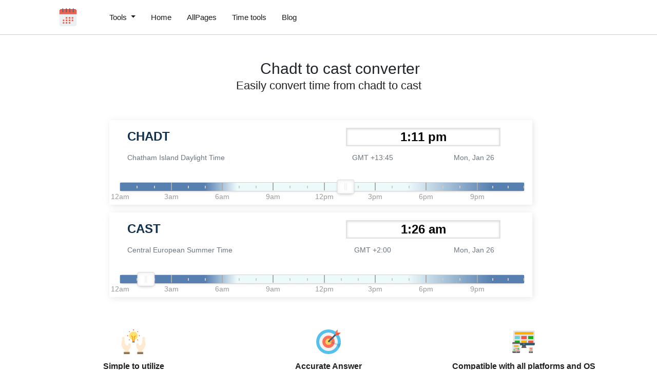

--- FILE ---
content_type: text/html; charset=UTF-8
request_url: https://thetimekit.com/convert-time-in-chadt-to-cast
body_size: 8582
content:
   
<!DOCTYPE html>
<html lang="en">
  <head>
           <meta charset="utf-8" />
  <link rel="shortcut icon" href="/images/calendar.png" />
  <meta name="viewport" content="width=device-width" /><title>Chadt to CAST converter</title><meta name="description" content="Simplest method to convert time from CHADT to CAST" /><link rel="canonical" href="https://thetimekit.com/convert-time-in-chadt-to-cast" /><link
    rel="stylesheet"
    href="/assets/css/bootstrap.min.css"/><link
    rel="stylesheet"
    href="/assets/css/tools.css"/><meta data-rh="true" property="og:image" content="https://thetimekit.com/images/calendar.png" />
  <meta property="og:title" content="Chadt to CAST converter" />
  <meta property="og:description" content="Simplest method to convert time from CHADT to CAST" />
  <meta property="og:type" content="website" />
  <meta
    data-rh="true"
    property="og:url"
    content="https://thetimekit.com/convert-time-in-chadt-to-cast"
  />
  <meta data-rh="true" property="og:site_name" content="thetimekit.com" />
  <meta data-rh="true" property="twitter:domain" content="https://thetimekit.com" />
  <meta
    data-rh="true"
    property="twitter:url"
    content="https://thetimekit.com/convert-time-in-chadt-to-cast"
  />
  <meta data-rh="true" name="twitter:title" content="Chadt to CAST converter" />
  <meta data-rh="true" name="twitter:description" content="Simplest method to convert time from CHADT to CAST" />
  <meta
    data-rh="true"
    name="twitter:image:src"
    content="https://thetimekit.com/images/calendar.png"
  />
  

<link rel="stylesheet" href="/css/timetools.css"> <script src="https://cdnjs.cloudflare.com/ajax/libs/moment.js/2.29.1/moment.min.js"></script> <script src="https://cdnjs.cloudflare.com/ajax/libs/jquery/3.6.0/jquery.min.js" integrity="sha512-894YE6QWD5I59HgZOGReFYm4dnWc1Qt5NtvYSaNcOP+u1T9qYdvdihz0PPSiiqn/+/3e7Jo4EaG7TubfWGUrMQ==" crossorigin="anonymous"></script>

  <script type="application/ld+json">
    {
      "@context": "http://schema.org",
      "@type": "Organization",
      "url": "https://thetimekit.com",
      "logo": "https://thetimekit.com/images/calendar.png"
    }
  </script>
  <script type="application/ld+json">
    {
      "@context": "http://schema.org",
      "@type": "WebSite",
      "name": "thetimekit.com",
      "alternateName": "Thetimekit",
      "url": "https://thetimekit.com"
    }
  </script><script type="application/ld+json">
    {
      "@context": "http://schema.org",
      "@type": "FAQPage",
      "mainEntity": [{
              "@type": "Question",
              "name": "Can I trust this tool for 100% accuracy? ",
              "acceptedAnswer": {
                "@type": "Answer",
                "text": "Results provided by thetimekit.com are 100% accurate. Just move the slider to set the desired time and get the CHADT to CAST time conversion "
              }
            },{
              "@type": "Question",
              "name": "Can I use this tool on my mobile phone?",
              "acceptedAnswer": {
                "@type": "Answer",
                "text": "Yes, our tool works across the platform and devices.You can definitely use your phone to convert time in CHADT to CAST."
              }
            },{
              "@type": "Question",
              "name": "Is this tool free or do I need to buy any membership plan?",
              "acceptedAnswer": {
                "@type": "Answer",
                "text": "Thetimekit.com is absolutely free and online so that you can use it anytime, anywhere without spending a single penny."
              }
            },{
              "@type": "Question",
              "name": "Do I need to create any account here before I can start using this tool?",
              "acceptedAnswer": {
                "@type": "Answer",
                "text": "No, you don't need to create any sort of account to use this tool."
              }
            },{
              "@type": "Question",
              "name": "Can I use this tool everyday?",
              "acceptedAnswer": {
                "@type": "Answer",
                "text": "Sure, we will love that. Use this tool anytime anywhere to  get the desired conversion"
              }
            },{
              "@type": "Question",
              "name": "What does CAST stands for?",
              "acceptedAnswer": {
                "@type": "Answer",
                "text": "CAST stands for Central European Summer Time"
              }
            },{
              "@type": "Question",
              "name": "What does CHADT stands for?",
              "acceptedAnswer": {
                "@type": "Answer",
                "text": "CHADT stands for Chatham Island Daylight Time"
              }
            },{
              "@type": "Question",
              "name": "What is the time difference between CHADT and CAST  time Zone?",
              "acceptedAnswer": {
                "@type": "Answer",
                "text": "CHADT(Chatham Island Daylight Time) is 12 hours ahead from Central European Summer Time (CAST)"
              }
            },{
              "@type": "Question",
              "name": "What time is now in CHADT zone?",
              "acceptedAnswer": {
                "@type": "Answer",
                "text": "Time now in CHADT Zone is  01:07 am"
              }
            },{
              "@type": "Question",
              "name": "What time is now in CAST zone?",
              "acceptedAnswer": {
                "@type": "Answer",
                "text": "Time now in CAST Zone is 01:22 pm"
              }
            },{
              "@type": "Question",
              "name": "Is UTC time the same as GMT?",
              "acceptedAnswer": {
                "@type": "Answer",
                "text": "GMT stands for Greenwich Mean Time where as UTC stands for Universal Coordinated time. Though there is no time difference between these but still they aren't same,because GMT is a time zone itself whereas UTC is time standard used by the whole world to regulate clocks and time."
              }
            },{
              "@type": "Question",
              "name": "How many hours is GMT from CAST?",
              "acceptedAnswer": {
                "@type": "Answer",
                "text": "GMT is 1 hours ahead from CAST"
              }
            },{
              "@type": "Question",
              "name": "How many hours is GMT from CHADT?",
              "acceptedAnswer": {
                "@type": "Answer",
                "text": "GMT IS 10 hours behind CHADT"
              }
            },{
              "@type": "Question",
              "name": "Does CHADT uses daylight saving technique?",
              "acceptedAnswer": {
                "@type": "Answer",
                "text": "No CHADT time Zone does not uses daylight saving technique"
              }
            },{
              "@type": "Question",
              "name": "Does CAST uses daylight saving technique?",
              "acceptedAnswer": {
                "@type": "Answer",
                "text": "Yes, CAST uses daylight saving technique"
              }
            },{
              "@type": "Question",
              "name": "What is GMT?",
              "acceptedAnswer": {
                "@type": "Answer",
                "text": "GMT which stands for Greenwich Mean Time is a standard and well known time zone having time 0 hours ahead of UTC"
              }
            },{
              "@type": "Question",
              "name": "What is UTC?",
              "acceptedAnswer": {
                "@type": "Answer",
                "text": "UTC which stands for Universal Time Coordinated is a standard and well known time zone having time 0 hours ahead of GMT"
              }
            },{
              "@type": "Question",
              "name": "Is CAST the same as GMT?",
              "acceptedAnswer": {
                "@type": "Answer",
                "text": "No CAST is not same as GMT. Infact CAST is 1 hours behind GMT"
              }
            },{
              "@type": "Question",
              "name": "Is CHADT the same as GMT?",
              "acceptedAnswer": {
                "@type": "Answer",
                "text": "No CHADT is not same as GMT.Infact CHADT is 10 hours ahead from GMT"
              }
            },{
              "@type": "Question",
              "name": "Is GMT a timezone?",
              "acceptedAnswer": {
                "@type": "Answer",
                "text": "GMT which stands for Greenwich Mean Time is a standard and well known time zone having time 0 hours ahead of UTC"
              }
            },{
              "@type": "Question",
              "name": "Is UTC a timezone?",
              "acceptedAnswer": {
                "@type": "Answer",
                "text": "No, UTC is not a timezone. It is a time standard used by the world to avoid any confusion while dealing with multiple timezones"
              }
            },{
              "@type": "Question",
              "name": "Which country has 12 time zones?",
              "acceptedAnswer": {
                "@type": "Answer",
                "text": "France is the only country that witnesses maabbrimum numbers of 12 time zones due to its scattered territories"
              }
            },{
              "@type": "Question",
              "name": "How many total time zone are there ?",
              "acceptedAnswer": {
                "@type": "Answer",
                "text": "In total there are 24 time Zones in the world"
              }
            },{
              "@type": "Question",
              "name": "Why is the GMT time so important?",
              "acceptedAnswer": {
                "@type": "Answer",
                "text": "Just as equator divides the southern and northern hemisphere the same way Greenwich divides earth in northern and southern hemisphere .So from historic times the line in Greenwich represents the  Prime Meridian of the World having Longitude at 0º."
              }
            },{
              "@type": "Question",
              "name": "Who uses UTC ?",
              "acceptedAnswer": {
                "@type": "Answer",
                "text": "Coordinated Universal Time or UTC is the time standard used by the whole world to regulate clocks and times.UTC proves to be very helpful when it comes to weather forecasting, mapping, air traffic controlling as it avoids any type of confusion that can arise due to different time Zones or daylight saving"
              }
            },{
              "@type": "Question",
              "name": "How many hours is UTC from CAST?",
              "acceptedAnswer": {
                "@type": "Answer",
                "text": "UTC is 2 hours  ahead from CAST"
              }
            },{
              "@type": "Question",
              "name": "How many hours is UTC from CHADT?",
              "acceptedAnswer": {
                "@type": "Answer",
                "text": "UTC IS 13 hours 45 minutes  ahead from CHADT"
              }
            }]
    }
  </script>

<script type="application/ld+json">
  {
    "@context": "http://schema.org",
    "@type": "WebApplication",
    "operatingSystem":"All - Windows/Mac/iOS/Linux/Android",
    "applicationCategory":"UtilitiesApplication",
    "name": "timeZoneConvertor",
    "url":"https://thetimekit.com/convert-time-in-chadt-to-cast",
    "image":"https://thetimekit.com/images/calendar.png",
    "aggregateRating": {
      "@type": "AggregateRating", 
      "worstRating":"1",
      "bestRating":"5",	
      "ratingValue":"4.69",
      "ratingCount":"16"},
    "offers": {
      "@type": "Offer",
      "price": "0.00",
      "priceCurrency": "USD"
    }
  }
</script>
<script
  async
  src="https://www.googletagmanager.com/gtag/js?id=UA-179965937-23"
></script>
<script>
  window.dataLayer = window.dataLayer || [];
  function gtag() {
    dataLayer.push(arguments);
  }
  gtag("js", new Date());

  gtag("config", "UA-179965937-23");
</script>
 












</head>


  <body>
    




<header id="header">
  <nav class="navbar navbar-expand-lg py-3 px-sm-2">
    
    <a id="home-link" href="/">
      <img class="logo-height" width="40px"
        height="40px" src="/images/calendar.png"
        alt="/images/calendar.png">
    </a>
    
    <button class="navbar-toggler" type="button" data-toggle="collapse" data-target="#navbarSupportedContent"
      aria-controls="navbarSupportedContent" aria-expanded="false" aria-label="Toggle navigation">
      <div class="hamburger-menu">
        <span class="line-top"></span>
        <span class="line-center"></span>
        <span class="line-bottom"></span>
        </div>
    </button>

    <div class="collapse navbar-collapse" id="navbarSupportedContent"><div class="nav-item nav__item">
        <a class="dropdown-toggle ml-lg-5" href="#" id="navbarDropdown" role="button" data-toggle="dropdown"
          aria-haspopup="true" aria-expanded="false">
          Tools
        </a>
        <div class="dropmenu dropdown-menu" aria-labelledby="navbarDropdown">
          <div class="inner-dropdown"><div class="catPad mb-4">
              <div class="text-muted">Recommended Pages</div><div>
                <a href="convert-time-in-est-to-ist">Convert time in est to ist
                </a>
              </div><div>
                <a href="convert-time-in-gmt-to-ist">Convert time in gmt to ist
                </a>
              </div><div>
                <a href="convert-time-in-cst-to-ist">Convert time in cst to ist
                </a>
              </div><div>
                <a href="convert-time-in-pst-to-ist">Convert time in pst to ist
                </a>
              </div><div>
                <a href="convert-time-in-pdt-to-est">Convert time in pdt to est
                </a>
              </div><div>
                <a href="convert-time-in-pst-to-bst">Convert time in pst to bst
                </a>
              </div><div>
                <a href="convert-time-in-pst-to-pdt">Convert time in pst to pdt
                </a>
              </div><div>
                <a href="convert-time-in-edt-to-gmt">Convert time in edt to gmt
                </a>
              </div><div>
                <a href="convert-time-in-cst-to-bst">Convert time in cst to bst
                </a>
              </div><div>
                <a href="convert-time-in-cst-to-edt">Convert time in cst to edt
                </a>
              </div></div><div class="catPad mb-4">
              <div class="text-muted">Users also visited</div><div>
                <a href="/convert-time-in-nut-to-wcast">Convert time in nut to wcast
                </a>
              </div><div>
                <a href="/convert-time-in-cvst-to-samt">Convert time in cvst to samt
                </a>
              </div><div>
                <a href="/convert-time-in-irst-to-aoe">Convert time in irst to aoe
                </a>
              </div><div>
                <a href="/convert-time-in-acst-to-jdt">Convert time in acst to jdt
                </a>
              </div><div>
                <a href="/convert-time-in-ust-to-rdt">Convert time in ust to rdt
                </a>
              </div><div>
                <a href="/convert-time-in-sbt-to-kdt">Convert time in sbt to kdt
                </a>
              </div><div>
                <a href="/convert-time-in-irst-to-ncast">Convert time in irst to ncast
                </a>
              </div><div>
                <a href="/convert-time-in-mmt-to-jdt">Convert time in mmt to jdt
                </a>
              </div><div>
                <a href="/convert-time-in-bst-to-aft">Convert time in bst to aft
                </a>
              </div><div>
                <a href="/convert-time-in-pdt-to-tst">Convert time in pdt to tst
                </a>
              </div><div>
                <a href="/convert-time-in-slst-to-wedt">Convert time in slst to wedt
                </a>
              </div><div>
                <a href="/convert-time-in-mpst-to-sst">Convert time in mpst to sst
                </a>
              </div></div><div class="catPad mb-4">
              <div class="text-muted">Users also visited</div><div>
                <a href="/convert-time-in-adt-to-mst">Convert time in adt to mst
                </a>
              </div><div>
                <a href="/convert-time-in-ist-to-akdt">Convert time in ist to akdt
                </a>
              </div><div>
                <a href="/convert-time-in-bst-to-rdt">Convert time in bst to rdt
                </a>
              </div><div>
                <a href="/convert-time-in-cvt-to-pyt">Convert time in cvt to pyt
                </a>
              </div><div>
                <a href="/convert-time-in-irdt-to-cst">Convert time in irdt to cst
                </a>
              </div><div>
                <a href="/convert-time-in-acdt-to-cbst">Convert time in acdt to cbst
                </a>
              </div><div>
                <a href="/convert-time-in-sst-to-vst">Convert time in sst to vst
                </a>
              </div><div>
                <a href="/convert-time-in-cst-to-est">Convert time in cst to est
                </a>
              </div><div>
                <a href="/convert-time-in-tot-to-edt">Convert time in tot to edt
                </a>
              </div><div>
                <a href="/convert-time-in-acwst-to-swst">Convert time in acwst to swst
                </a>
              </div><div>
                <a href="/convert-time-in-lhst-to-wcast">Convert time in lhst to wcast
                </a>
              </div><div>
                <a href="/convert-time-in-irdt-to-hst">Convert time in irdt to hst
                </a>
              </div><div>
                <a href="/convert-time-in-aest-to-gst">Convert time in aest to gst
                </a>
              </div></div></div>
          </d>
        </div>
      </div><div class="navbar-nav">
        
        <div class="nav-item nav__item mr-auto">
          <a href="/">Home</a>
        </div>
        
        <div class="nav-item nav__item mr-auto">
          <a href="/allpages">AllPages</a>
        </div>
        
        <div class="nav-item nav__item mr-auto">
          <a href="/tools">Time tools</a>
        </div>
        
        <div class="nav-item nav__item mr-auto">
          <a href="/blog">Blog</a>
        </div>
        
        </d>
      </div>
    </div>
  </nav>
</header>

<div class="flex-container mb-1">
      <div class="flex-class py-5">
        <div class="d-flex justify-content-center align-items-center">
          <span class="fHhdVc">
            <div class="div-cont feature-img mr-2"></div>
          </span>
          <h1 class="home-top-h1">Chadt to cast converter</h1>
        </div>
        <h2 class="home-top-h2">Easily convert time from chadt to cast</h2>
      </div>
    </div><div class="home-content-box" id="theme-content-box"><div class="row m-0">
    <div class="col-md-8 mx-auto">
        <div class="differenceTZ">
            <div class="boxTZ row">
                <div class="col-first col-md-6 col-xs-6 col-sm-6 left">
                    <p class="timezoneAbbr abbr" id="abbr-0">CHADT</p>
                </div>
                <div class="timepicker col-md-6 col-xs-6 col-sm-6">
                    <input type="text" class="currentTimeFromZone" id="time-0" />
                </div>
                <div class="col-last wrap col-md-12">
                    <p class="timezoneAbbr text-muted col-md-6 left">Chatham Island Daylight Time</p>
                    <div class="col-md-6 wrap">
                        <p class="col-md-6"><span class="gmt text-muted">GMT +13:45</span></p>
                        <p class="col-md-6"><span class="currentDateFromZone text-muted" id="date-0"></span></p>
                    </div>
                </div>
                <div class="slider"></div>
            </div>
            <div class="boxTZ row">
                <div class="col-first col-md-6 col-xs-6 col-sm-6 left">
                    <p class="timezoneAbbr abbr" id="abbr-1">CAST</p>
                </div>
                <div class="timepicker col-md-6 col-xs-6 col-sm-6">
                    <input type="text" class="currentTimeFromZone" id="time-1" />
                </div>
                <div class="col-last wrap col-md-12">
                    <p class="timezoneAbbr text-muted col-md-6 left">Central European Summer Time</p>
                    <div class="col-md-6 wrap">
                        <p class="col-md-6"><span class="gmt text-muted">GMT +2:00</span></p>
                        <p class="col-md-6"><span class="currentDateFromZone text-muted" id="date-1"></span></p>
                    </div>
                </div>
                <div class="slider"></div>
            </div>
        </div>
    </div>

    <link rel="stylesheet" href="https://cdnjs.cloudflare.com/ajax/libs/noUiSlider/12.0.0/nouislider.min.css" integrity="sha512-kSH0IqtUh1LRE0tlO8dWN7rbmdy5cqApopY6ABJ4U99HeKulW6iKG5KgrVfofEXQOYtdQGFjj2N/DUBnj3CNmQ==" crossorigin="anonymous" />
    <link rel="stylesheet" href="//cdnjs.cloudflare.com/ajax/libs/timepicker/1.3.5/jquery.timepicker.min.css" />

    <script src="https://cdnjs.cloudflare.com/ajax/libs/moment.js/2.29.1/moment.min.js"></script>
    <script src="https://cdnjs.cloudflare.com/ajax/libs/moment-timezone/0.5.33/moment-timezone.min.js"></script>
    <script src="https://cdnjs.cloudflare.com/ajax/libs/moment-timezone/0.5.33/moment-timezone-with-data-2012-2022.js"></script>
    <script src="https://cdnjs.cloudflare.com/ajax/libs/noUiSlider/12.0.0/nouislider.min.js" integrity="sha512-6vo59lZMHB6GgEySnojEnfhnugP7LR4qm6akxptNOw/KW+i9o9MK4Gaia8f/eJATjAzCkgN3CWlIHWbVi2twpg==" crossorigin="anonymous"></script>
    <script src="//cdnjs.cloudflare.com/ajax/libs/timepicker/1.3.5/jquery.timepicker.min.js"></script>
    <script>

         document.addEventListener('DOMContentLoaded', function (e) {
            var ans = document.getElementsByClassName('faq-answer')

            let utcX = "+13:45"
            let utcY = "+2:00"

            const offsetData = moment(utcX.slice(1), offsetFormat);
            const offset = (offsetData.hour() * 60) + offsetData.minute();
            let minsOffset = utcX[0] === '+' ? offset : -offset
            let crrTimeX = moment().utcOffset(minsOffset).format('hh:mm a')

            const offsetData2 = moment(utcY.slice(1), offsetFormat);
            const offset2 = (offsetData2.hour() * 60) + offsetData2.minute();
            let minsOffset2 = utcY[0] === '+' ? offset2 : -offset2
            let crrTimeY = moment().utcOffset(minsOffset2).format('hh:mm a')

            ans[8].innerHTML = `Time now in CHADT Zone is  ${crrTimeX}`
            ans[9].innerHTML = `Time now in CAST Zone is  ${crrTimeY}`

        })


        const timeFromZone = document.getElementsByClassName("currentTimeFromZone");
        const dateFromZone = document.getElementsByClassName("currentDateFromZone");
        const sliders = document.querySelectorAll('.slider');

        const UTC = [`+13:45`, `+2:00`];
        const offsetFormat = 'H:mm';
        const timeFormat = "h:mm a";
        const displayDateFormat = "ddd, MMM D";
        const dataDateFormat = "YYYY-MM-DD";
        const timestampFormat = dataDateFormat + ' ' + timeFormat;

        const fromUTCToMinutes = function (utc) {
            // To convert utc offset to arithmetic offset.
            const offsetData = moment(utc.slice(1), offsetFormat);
            const offset = (offsetData.hour() * 60) + offsetData.minute();

            return utc[0] === '+' ? offset : -offset;
        };

        const getDataInTimezone = function (timestamp, tzOffset) {
            // To get data for a timezone
            const timezoneObj = moment.utc(timestamp, timestampFormat).utcOffset(fromUTCToMinutes(tzOffset));

            const time = timezoneObj.format(timeFormat);
            const displayDate = timezoneObj.format(displayDateFormat);
            const dataDate = timezoneObj.format(dataDateFormat);

            return { time, displayDate, dataDate };
        };

        const timezoneConversion = function (timestamp, fromTZ, toTZ) {
            const newTimestamp = moment.utc(timestamp, timestampFormat).utcOffset(-fromUTCToMinutes(fromTZ)).format(timestampFormat);

            return getDataInTimezone(newTimestamp, toTZ);
        };

        const timeToSlider = function (inTime) {
            const inTimeArray = inTime.split(' ');
            const inputTime = inTimeArray[0].split(':');

            const inTimeMoment = moment(inTime, timeFormat);
            const hours = inTimeMoment.hour();
            const minutes = inTimeMoment.minute();

            const f = moment.duration({ minutes, hours }).asMinutes();

            const r = Math.round(f / 15);

            return r;
        };

        const sliderToTime = function (inValue) {
            inValue = Math.floor(Number(inValue));

            const t = moment('0', 'h');
            t.add(inValue / 4, "hours");

            return t.format("h:mm a");
        };

        const sliderObj = {
            start: [0],
            stepped: true,
            step: 1,
            behaviour: 'tap-drag',
            range: {
                'min': 0,
                'max': 95
            },
            pips: {
                density: 4,
                mode: "values",
                values: [0, 12, 24, 36, 48, 60, 72, 84],
                format: {
                    to: function (n) {
                        const t = moment(0);
                        t.add(n / 4, "hours");
                        return t.utc().format("ha");
                    },
                    from: function (n) {
                        return n;
                    }
                }
            }
        };

        const setData = function (box, timezoneData) {
            timeFromZone[box].value = timezoneData.time;
            dateFromZone[box].innerHTML = timezoneData.displayDate;
            dateFromZone[box].setAttribute('data-date', timezoneData.dataDate);
        };

        const changeData = function (e) {
            const self = this.value ? this : this[0];

            if (self.value.length === 7 || self.value.length === 8) {
                const box = Number(self.id.split('-')[1]);
                const date = dateFromZone[box].getAttribute('data-date');
                const time = self.value;
                const timestamp = `${date} ${time}`;

                if (box === 0) {
                    const timezoneData = timezoneConversion(timestamp, UTC[0], UTC[1]);

                    setData(1, timezoneData);

                    if (e.type === 'slider') {
                        sliders[1].noUiSlider.set(timeToSlider(timeFromZone[1].value));
                    }
                    else {
                        sliders[0].noUiSlider.set(timeToSlider(self.value));
                        sliders[1].noUiSlider.set(timeToSlider(timeFromZone[1].value));
                    }
                }
                else {
                    const timezoneData = timezoneConversion(timestamp, UTC[1], UTC[0]);

                    setData(0, timezoneData);

                    if (e.type === 'slider') {
                        sliders[0].noUiSlider.set(timeToSlider(timeFromZone[0].value));
                    }
                    else {
                        sliders[1].noUiSlider.set(timeToSlider(self.value));
                        sliders[0].noUiSlider.set(timeToSlider(timeFromZone[0].value));
                    }
                }
            }
        };

        const timepickerObj = {
            timeFormat: 'h:mm a',
            interval: 30,
            minTime: '12:00am',
            maxTime: '11:30pm',
            dynamic: false,
            dropdown: true,
            scrollbar: true,
            change: changeData,
            zindex: 5
        };

        const event = new Event('slider');

        const currentTimestamp = moment.utc().format(timestampFormat);

        for (let i = 0; i < 2; i++) {

            noUiSlider.create(sliders[i], sliderObj);
            $(timeFromZone[i]).timepicker(timepickerObj);

            const timezoneData = getDataInTimezone(currentTimestamp, UTC[i]);

            // Initializing Data
            setData(i, timezoneData);
            sliders[i].noUiSlider.set(timeToSlider(timeFromZone[i].value));

            // Adding Event Listeners
            timeFromZone[i].addEventListener('input', changeData);
            timeFromZone[i].addEventListener('slider', changeData);
            sliders[i].noUiSlider.on('slide', function () {
                timeFromZone[i].value = sliderToTime(this.get());
                timeFromZone[i].dispatchEvent(event);
            });
        }
    </script>

                
</div>
</div><div class="container mt-4 mb-4">
      <div class="row px-0">  
            <div
              class="col-md-4 my-4"
            >
              <div>
                <img
                  class="feature-card-img"
                  height="48px"
                  width="48px"
                  loading="lazy"
                  src="/images/lightbulb.png"
                  alt="Simple to utilize"/><div class="feature-card-title">
                  Simple to utilize
                </div><div class="feature-card-desc">
                  Thetimekit.com can effortlessly convert the time in CHADT to CAST timezone
                </div>
              </div>
            </div>
            
            <div
              class="col-md-4 my-4"
            >
              <div>
                <img
                  class="feature-card-img"
                  height="48px"
                  width="48px"
                  loading="lazy"
                  src="/images/target.svg"
                  alt="Accurate Answer"/><div class="feature-card-title">
                  Accurate Answer
                </div><div class="feature-card-desc">
                  Calculations done by thetimekit.com is accurate and exact so for converting the time in CHADT to CAST timezone use our tool.
                </div>
              </div>
            </div>
            
            <div
              class="col-md-4 my-4"
            >
              <div>
                <img
                  class="feature-card-img"
                  height="48px"
                  width="48px"
                  loading="lazy"
                  src="/images/responsive-design.png"
                  alt="Compatible with all platforms and OS"/><div class="feature-card-title">
                  Compatible with all platforms and OS
                </div><div class="feature-card-desc">
                  Our tool works well on all kind of devices like phone, laptop tab, etc or OS like windows,linux,IOS
                </div>
              </div>
            </div>
            
            <div
              class="col-md-4 my-4"
            >
              <div>
                <img
                  class="feature-card-img"
                  height="48px"
                  width="48px"
                  loading="lazy"
                  src="/images/admin.png"
                  alt="No signup or registrations required"/><div class="feature-card-title">
                  No signup or registrations required
                </div><div class="feature-card-desc">
                  You do not need to register or signup for using our tool
                </div>
              </div>
            </div>
            
            <div
              class="col-md-4 my-4"
            >
              <div>
                <img
                  class="feature-card-img"
                  height="48px"
                  width="48px"
                  loading="lazy"
                  src="/images/no-download.png"
                  alt="Do not require any extensions or predownloads"/><div class="feature-card-title">
                  Do not require any extensions or predownloads
                </div><div class="feature-card-desc">
                  The tool is completely free and online so you do not need to download any extensions or software for using this tool  
                </div>
              </div>
            </div>
            </div>
    </div><section class="faq-section">
      <div class="container">
        <div class="row">
          <div class="col-md-8 mx-auto">
            <div class="faq"><h3 class="feature-h1 text-center mb-4">
                Frequently Asked Questions
              </h3><ul class="list-unstyled">
                
                <li>
                  <h3 class="faq-question" itemprop="name">
                    Can I trust this tool for 100% accuracy? <em
                      style="transform: rotate(-135deg)"
                    >
                      <i></i
                    ></em>
                  </h3>
                  <div style="display: block">
                    <p class="faq-answer" itemprop="text">
                      Results provided by thetimekit.com are 100% accurate. Just move the slider to set the desired time and get the CHADT to CAST time conversion 
                    </p>
                  </div>
                </li>
                
                <li>
                  <h3 class="faq-question" itemprop="name">
                    Can I use this tool on my mobile phone?<em
                      style="transform: rotate(-135deg)"
                    >
                      <i></i
                    ></em>
                  </h3>
                  <div style="display: block">
                    <p class="faq-answer" itemprop="text">
                      Yes, our tool works across the platform and devices.You can definitely use your phone to convert time in CHADT to CAST.
                    </p>
                  </div>
                </li>
                
                <li>
                  <h3 class="faq-question" itemprop="name">
                    Is this tool free or do I need to buy any membership plan?<em
                      style="transform: rotate(-135deg)"
                    >
                      <i></i
                    ></em>
                  </h3>
                  <div style="display: block">
                    <p class="faq-answer" itemprop="text">
                      Thetimekit.com is absolutely free and online so that you can use it anytime, anywhere without spending a single penny.
                    </p>
                  </div>
                </li>
                
                <li>
                  <h3 class="faq-question" itemprop="name">
                    Do I need to create any account here before I can start using this tool?<em
                      style="transform: rotate(-135deg)"
                    >
                      <i></i
                    ></em>
                  </h3>
                  <div style="display: block">
                    <p class="faq-answer" itemprop="text">
                      No, you don't need to create any sort of account to use this tool.
                    </p>
                  </div>
                </li>
                
                <li>
                  <h3 class="faq-question" itemprop="name">
                    Can I use this tool everyday?<em
                      style="transform: rotate(-135deg)"
                    >
                      <i></i
                    ></em>
                  </h3>
                  <div style="display: block">
                    <p class="faq-answer" itemprop="text">
                      Sure, we will love that. Use this tool anytime anywhere to  get the desired conversion
                    </p>
                  </div>
                </li>
                
                <li>
                  <h3 class="faq-question" itemprop="name">
                    What does CAST stands for?<em
                      style="transform: rotate(-135deg)"
                    >
                      <i></i
                    ></em>
                  </h3>
                  <div style="display: block">
                    <p class="faq-answer" itemprop="text">
                      CAST stands for Central European Summer Time
                    </p>
                  </div>
                </li>
                
                <li>
                  <h3 class="faq-question" itemprop="name">
                    What does CHADT stands for?<em
                      style="transform: rotate(-135deg)"
                    >
                      <i></i
                    ></em>
                  </h3>
                  <div style="display: block">
                    <p class="faq-answer" itemprop="text">
                      CHADT stands for Chatham Island Daylight Time
                    </p>
                  </div>
                </li>
                
                <li>
                  <h3 class="faq-question" itemprop="name">
                    What is the time difference between CHADT and CAST  time Zone?<em
                      style="transform: rotate(-135deg)"
                    >
                      <i></i
                    ></em>
                  </h3>
                  <div style="display: block">
                    <p class="faq-answer" itemprop="text">
                      CHADT(Chatham Island Daylight Time) is 12 hours ahead from Central European Summer Time (CAST)
                    </p>
                  </div>
                </li>
                
                <li>
                  <h3 class="faq-question" itemprop="name">
                    What time is now in CHADT zone?<em
                      style="transform: rotate(-135deg)"
                    >
                      <i></i
                    ></em>
                  </h3>
                  <div style="display: block">
                    <p class="faq-answer" itemprop="text">
                      Time now in CHADT Zone is  01:07 am
                    </p>
                  </div>
                </li>
                
                <li>
                  <h3 class="faq-question" itemprop="name">
                    What time is now in CAST zone?<em
                      style="transform: rotate(-135deg)"
                    >
                      <i></i
                    ></em>
                  </h3>
                  <div style="display: block">
                    <p class="faq-answer" itemprop="text">
                      Time now in CAST Zone is 01:22 pm
                    </p>
                  </div>
                </li>
                
                <li>
                  <h3 class="faq-question" itemprop="name">
                    Is UTC time the same as GMT?<em
                      style="transform: rotate(-135deg)"
                    >
                      <i></i
                    ></em>
                  </h3>
                  <div style="display: block">
                    <p class="faq-answer" itemprop="text">
                      GMT stands for Greenwich Mean Time where as UTC stands for Universal Coordinated time. Though there is no time difference between these but still they aren't same,because GMT is a time zone itself whereas UTC is time standard used by the whole world to regulate clocks and time.
                    </p>
                  </div>
                </li>
                
                <li>
                  <h3 class="faq-question" itemprop="name">
                    How many hours is GMT from CAST?<em
                      style="transform: rotate(-135deg)"
                    >
                      <i></i
                    ></em>
                  </h3>
                  <div style="display: block">
                    <p class="faq-answer" itemprop="text">
                      GMT is 1 hours ahead from CAST
                    </p>
                  </div>
                </li>
                
                <li>
                  <h3 class="faq-question" itemprop="name">
                    How many hours is GMT from CHADT?<em
                      style="transform: rotate(-135deg)"
                    >
                      <i></i
                    ></em>
                  </h3>
                  <div style="display: block">
                    <p class="faq-answer" itemprop="text">
                      GMT IS 10 hours behind CHADT
                    </p>
                  </div>
                </li>
                
                <li>
                  <h3 class="faq-question" itemprop="name">
                    Does CHADT uses daylight saving technique?<em
                      style="transform: rotate(-135deg)"
                    >
                      <i></i
                    ></em>
                  </h3>
                  <div style="display: block">
                    <p class="faq-answer" itemprop="text">
                      No CHADT time Zone does not uses daylight saving technique
                    </p>
                  </div>
                </li>
                
                <li>
                  <h3 class="faq-question" itemprop="name">
                    Does CAST uses daylight saving technique?<em
                      style="transform: rotate(-135deg)"
                    >
                      <i></i
                    ></em>
                  </h3>
                  <div style="display: block">
                    <p class="faq-answer" itemprop="text">
                      Yes, CAST uses daylight saving technique
                    </p>
                  </div>
                </li>
                
                <li>
                  <h3 class="faq-question" itemprop="name">
                    What is GMT?<em
                      style="transform: rotate(-135deg)"
                    >
                      <i></i
                    ></em>
                  </h3>
                  <div style="display: block">
                    <p class="faq-answer" itemprop="text">
                      GMT which stands for Greenwich Mean Time is a standard and well known time zone having time 0 hours ahead of UTC
                    </p>
                  </div>
                </li>
                
                <li>
                  <h3 class="faq-question" itemprop="name">
                    What is UTC?<em
                      style="transform: rotate(-135deg)"
                    >
                      <i></i
                    ></em>
                  </h3>
                  <div style="display: block">
                    <p class="faq-answer" itemprop="text">
                      UTC which stands for Universal Time Coordinated is a standard and well known time zone having time 0 hours ahead of GMT
                    </p>
                  </div>
                </li>
                
                <li>
                  <h3 class="faq-question" itemprop="name">
                    Is CAST the same as GMT?<em
                      style="transform: rotate(-135deg)"
                    >
                      <i></i
                    ></em>
                  </h3>
                  <div style="display: block">
                    <p class="faq-answer" itemprop="text">
                      No CAST is not same as GMT. Infact CAST is 1 hours behind GMT
                    </p>
                  </div>
                </li>
                
                <li>
                  <h3 class="faq-question" itemprop="name">
                    Is CHADT the same as GMT?<em
                      style="transform: rotate(-135deg)"
                    >
                      <i></i
                    ></em>
                  </h3>
                  <div style="display: block">
                    <p class="faq-answer" itemprop="text">
                      No CHADT is not same as GMT.Infact CHADT is 10 hours ahead from GMT
                    </p>
                  </div>
                </li>
                
                <li>
                  <h3 class="faq-question" itemprop="name">
                    Is GMT a timezone?<em
                      style="transform: rotate(-135deg)"
                    >
                      <i></i
                    ></em>
                  </h3>
                  <div style="display: block">
                    <p class="faq-answer" itemprop="text">
                      GMT which stands for Greenwich Mean Time is a standard and well known time zone having time 0 hours ahead of UTC
                    </p>
                  </div>
                </li>
                
                <li>
                  <h3 class="faq-question" itemprop="name">
                    Is UTC a timezone?<em
                      style="transform: rotate(-135deg)"
                    >
                      <i></i
                    ></em>
                  </h3>
                  <div style="display: block">
                    <p class="faq-answer" itemprop="text">
                      No, UTC is not a timezone. It is a time standard used by the world to avoid any confusion while dealing with multiple timezones
                    </p>
                  </div>
                </li>
                
                <li>
                  <h3 class="faq-question" itemprop="name">
                    Which country has 12 time zones?<em
                      style="transform: rotate(-135deg)"
                    >
                      <i></i
                    ></em>
                  </h3>
                  <div style="display: block">
                    <p class="faq-answer" itemprop="text">
                      France is the only country that witnesses maabbrimum numbers of 12 time zones due to its scattered territories
                    </p>
                  </div>
                </li>
                
                <li>
                  <h3 class="faq-question" itemprop="name">
                    How many total time zone are there ?<em
                      style="transform: rotate(-135deg)"
                    >
                      <i></i
                    ></em>
                  </h3>
                  <div style="display: block">
                    <p class="faq-answer" itemprop="text">
                      In total there are 24 time Zones in the world
                    </p>
                  </div>
                </li>
                
                <li>
                  <h3 class="faq-question" itemprop="name">
                    Why is the GMT time so important?<em
                      style="transform: rotate(-135deg)"
                    >
                      <i></i
                    ></em>
                  </h3>
                  <div style="display: block">
                    <p class="faq-answer" itemprop="text">
                      Just as equator divides the southern and northern hemisphere the same way Greenwich divides earth in northern and southern hemisphere .So from historic times the line in Greenwich represents the  Prime Meridian of the World having Longitude at 0º.
                    </p>
                  </div>
                </li>
                
                <li>
                  <h3 class="faq-question" itemprop="name">
                    Who uses UTC ?<em
                      style="transform: rotate(-135deg)"
                    >
                      <i></i
                    ></em>
                  </h3>
                  <div style="display: block">
                    <p class="faq-answer" itemprop="text">
                      Coordinated Universal Time or UTC is the time standard used by the whole world to regulate clocks and times.UTC proves to be very helpful when it comes to weather forecasting, mapping, air traffic controlling as it avoids any type of confusion that can arise due to different time Zones or daylight saving
                    </p>
                  </div>
                </li>
                
                <li>
                  <h3 class="faq-question" itemprop="name">
                    How many hours is UTC from CAST?<em
                      style="transform: rotate(-135deg)"
                    >
                      <i></i
                    ></em>
                  </h3>
                  <div style="display: block">
                    <p class="faq-answer" itemprop="text">
                      UTC is 2 hours  ahead from CAST
                    </p>
                  </div>
                </li>
                
                <li>
                  <h3 class="faq-question" itemprop="name">
                    How many hours is UTC from CHADT?<em
                      style="transform: rotate(-135deg)"
                    >
                      <i></i
                    ></em>
                  </h3>
                  <div style="display: block">
                    <p class="faq-answer" itemprop="text">
                      UTC IS 13 hours 45 minutes  ahead from CHADT
                    </p>
                  </div>
                </li>
                
              </ul>
            </div>
          </div>
        </div>
      </div>
    </section><!-- 


<div class="social-icons">
    
    
    
    
    <a id="Twitter" href="https://twitter.com/intent/tweet?text=TITLE&url=https://thetimekit.com/convert-time-in-chadt-to-cast" data-toggle="tooltip"
        onclick="window.open(this.href, 'pop-up', 'left=20,top=20,width=500,height=500,toolbar=1,resizable=0'); return false;"
        data-placement="top" title="Twitter" aria-label="Twitter">
        <i class="fa-fw fab fa-twitter mb-0 py-3"></i>
    </a>

    
    
    
    <a id="Facebook" href="https://www.facebook.com/sharer/sharer.php?title=TITLE&u=https://thetimekit.com/convert-time-in-chadt-to-cast" data-toggle="tooltip"
        onclick="window.open(this.href, 'pop-up', 'left=20,top=20,width=500,height=500,toolbar=1,resizable=0'); return false;"
        data-placement="top" title="Facebook" aria-label="Facebook">
        <i class="fa-fw fab fa-facebook-square mb-0 py-3"></i>
    </a>

    
    
    
    <a id="Linkedin" href="https://www.linkedin.com/sharing/share-offsite/?url=https://thetimekit.com/convert-time-in-chadt-to-cast" data-toggle="tooltip"
        onclick="window.open(this.href, 'pop-up', 'left=20,top=20,width=500,height=500,toolbar=1,resizable=0'); return false;"
        data-placement="top" title="Linkedin" aria-label="Linkedin">
        <i class="fa-fw fab fa-linkedin mb-0 py-3"></i>
    </a>

    
    </ul>
    </ul>
</div>-->




<div class="rating-tool">
  <img id="rating-img" loading='lazy' src="/assets/images/rating.png" alt="rating-img">
  <div class="rating-text">Rate this tool</div>
  <div class="rating-stars">
    <i class="fas fa-star rating-star"></i><i class="fas fa-star rating-star"></i><i
      class="fas fa-star rating-star"></i><i class="fas fa-star rating-star"></i><i class="fas fa-star rating-star"></i>
  </div>
  <div class="rating-value ml-2"><span class="rating"> <strong id='rating'>4.69</strong><span>/5</span> </span>
    &nbsp; <span class="total-ratings" id='count'>16 </span> votes
  </div>
</div>
<script>
  const ratingValue = document.getElementById('rating')
  const count = document.getElementById('count')
  const setRating = async (rating) => {
    const name = 'thetimekit.com'
    const tool = 'timeZoneConvertor'
    const data = { website: name, feature: tool, rating: rating };
    fetch('https://ratingapi-main.netlify.app/.netlify/functions/api/v1/rating/add', {
      method: 'POST',
      headers: {
        'Content-Type': 'application/json',
      },
      body: JSON.stringify(data),
    })
      .then(response => response.json())
      .then(data => {
        ratingValue.innerText = data.rating
        count.innerText = data.count
      })
      .catch((error) => {
        console.error('Error:', error);
      });
  }
  const tool = 'timeZoneConvertor'
  const fetchRating = async () => {

    const data = await fetch(`https://ratingapi-main.netlify.app/.netlify/functions/api/v1/${tool}/rating`).then(res => res.json())
    ratingValue.innerText = data.rating
    count.innerText = data.votes
  }
  let ratingImg = document.querySelector('#rating-img');
  ratingImg.addEventListener('load', (event) => {
    fetchRating()
  });
  const ratingNode = document.getElementsByClassName('rating-star')
  let ratedValue = localStorage.getItem(`${tool}rating`)
  if (ratedValue) {
    Array.from(ratingNode).slice(0, ratedValue).map(item => {
      item.style.color = '#FDD300'
    })
  }

  Array.from(ratingNode).map(item => item.addEventListener('click', () => {
    const tool = 'timeZoneConvertor'
    if (!localStorage.getItem(`${tool}rating`)) {
      function indexInClass(node) {
        var className = node.className;
        var num = 0;
        for (var i = 0; i < ratingNode.length; i++) {
          if (ratingNode[i] === node) {
            return num;
          }
          num++;
        }
        return -1;
      }
      const index = indexInClass(item)
      Array.from(ratingNode).slice(0, index + 1).map(item => {
        item.style.color = '#FDD300'
      })
      setRating(index + 1)
      localStorage.setItem(`${tool}rating`, index + 1)
    }
  }))
</script><section class="related-posts-section">
    <div class="container">
        <div class="relatedPosts"><div class="row">
                        </div>
        </div>
    </div>
</section><section class="related-posts-section">
    <div class="container">
        
        <div class="relatedPosts"><div class="row">
                </div></div>
    </div>
</section>



















































<footer class="footer">
    <div class="container"><div class="footer-wrapper"><div class="footer-logo-cont">
                        <img loading="lazy" src="/images/calendar.png" width="40px"
                            height="40px" title="logo" class="footer-logo">
                        <div class="footer-title">thetimekit</div>
                    </div><nav class="footer-nav">
                        <ul class="footer-ul">
                            <li class="footer-ul-title">Company</li>
                            
                            <li class="footer-link">
                                <a href="/terms-and-condition"> Terms and Condition</a>
                            </li>
                            
                            <li class="footer-link">
                                <a href="/disclaimer"> Disclaimer</a>
                            </li>
                            
                            <li class="footer-link">
                                <a href="/privacy-policy"> Privacy policy</a>
                            </li>
                            
                            <li class="footer-link">
                                <a href="/blog"> Blog</a>
                            </li>
                            
                        </ul>
                        <ul class="footer-ul">
                            <li class="footer-ul-title">Product</li>
                            <li class="footer-link">
                                <a href="/tools"> Time tools</a>
                            </li>
                            
                            <li class="footer-link">
                                <a href="/list-of-all-urls-of-zodiac-for-given-date"> List of all URLS of zodiac for given date</a>
                            </li>
                            
                            <li class="footer-link">
                                <a href="convert-time-in-ist-to-cst"> IST-to-CST</a>
                            </li>
                            
                            <li class="footer-link">
                                <a href="convert-time-in-ist-to-gmt"> IST-to-GMT</a>
                            </li>
                            
                            <li class="footer-link">
                                <a href="convert-time-in-ist-to-edt"> IST-to-EDT</a>
                            </li>
                            
                            <li class="footer-link">
                                <a href="convert-time-in-ist-to-pdt"> IST-to-PDT</a>
                            </li>
                            </ul>
                        <ul class="footer-ul">
                            <li class="footer-ul-title">Network sites</li>
                            
                        </ul>
                    </nav>
                </div>
                <div class="jKLUgT"></div>
                <div class="d-flex py-4">
                    
                    <a class="cVpsCJ px-3" target="_blank" rel="noopener noreferrer" href="https://www.facebook.com/profile.php?id=100069457923938"
                        title="LinkedIn">
                        <div class="sDfHB" style="width:24px;height:24px">
                            <img loading="lazy" width="20px" height="20px" src="/assets/facebook.svg" title="abc">
                        </div>
                    </a>
                    
                    <a class="cVpsCJ px-3" target="_blank" rel="noopener noreferrer" href="https://www.instagram.com/thetimekit/"
                        title="LinkedIn">
                        <div class="sDfHB" style="width:24px;height:24px">
                            <img loading="lazy" width="20px" height="20px" src="/assets/instagram.svg" title="abc">
                        </div>
                    </a>
                    
                    <a class="cVpsCJ px-3" target="_blank" rel="noopener noreferrer" href="https://www.linkedin.com/in/thetimekit/"
                        title="LinkedIn">
                        <div class="sDfHB" style="width:24px;height:24px">
                            <img loading="lazy" width="20px" height="20px" src="/assets/linkdin.svg" title="abc">
                        </div>
                    </a>
                    
                    <a class="cVpsCJ px-3" target="_blank" rel="noopener noreferrer" href="https://twitter.com/thetimekit"
                        title="LinkedIn">
                        <div class="sDfHB" style="width:24px;height:24px">
                            <img loading="lazy" width="20px" height="20px" src="/assets/twitter.svg" title="abc">
                        </div>
                    </a>
                    
                </div>
                <div class="privacy-footer">
                    <div class="footer-msg">© 2021 thetimekit. all rights reserved
                    </div>
                    <div class="privacy-links">

                        </div>
                </div></footer><script
  defer
  src="https://cdnjs.cloudflare.com/ajax/libs/jquery/3.6.0/jquery.min.js"></script><script defer src="/assets/js/theme.js" crossorigin="anonymous"></script><script
  defer="defer"
  src="https://cdn.jsdelivr.net/npm/bootstrap@4.6.0/dist/js/bootstrap.bundle.min.js"
  integrity="sha384-Piv4xVNRyMGpqkS2by6br4gNJ7DXjqk09RmUpJ8jgGtD7zP9yug3goQfGII0yAns"
  crossorigin="anonymous"
></script><script src="/js/timetools.js"></script><link
  rel="stylesheet"
  href="https://cdnjs.cloudflare.com/ajax/libs/font-awesome/5.15.3/css/all.min.css"
  integrity="sha512-iBBXm8fW90+nuLcSKlbmrPcLa0OT92xO1BIsZ+ywDWZCvqsWgccV3gFoRBv0z+8dLJgyAHIhR35VZc2oM/gI1w=="
  crossorigin="anonymous"
  referrerpolicy="no-referrer"
/></body>
</html>
